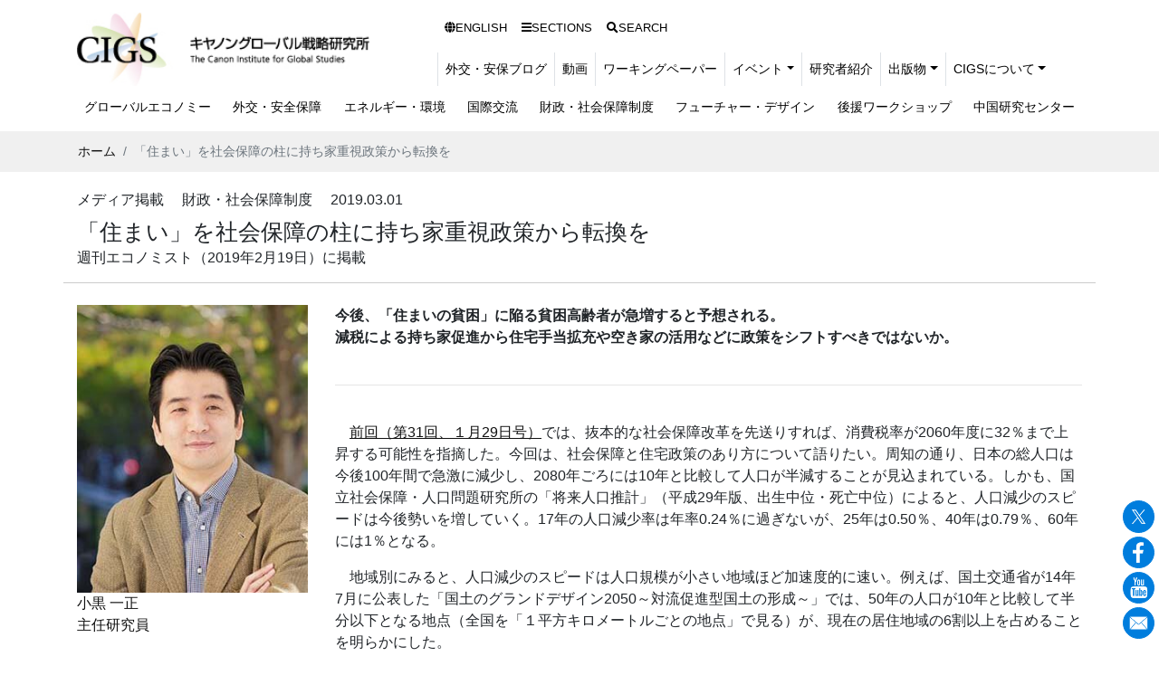

--- FILE ---
content_type: text/html
request_url: https://cigs.canon/article/20190301_5623.html
body_size: 25348
content:
<!DOCTYPE html>
<html lang="ja"><!-- InstanceBegin template="/Templates/base.dwt" codeOutsideHTMLIsLocked="false" -->
<head>
<meta charset="UTF-8">
<meta http-equiv="X-UA-Compatible" content="IE=edge">
<meta name="viewport" content="width=device-width, initial-scale=1">
<meta name="Description" content=" キヤノングローバル戦略研究所(CIGS)のオフィシャルサイトです。キヤノングローバル戦略研究所(CIGS)は政治、経済、環境、社会情勢に関する調査・分析・研究、および政策研究・提言を行うシンクタンクです。今後の日本と世界の発展に寄与することを目指しています。" />
<meta name="Keywords" content="キャノングローバル戦略研究所,キャノングローバル,cigs,シンクタンク,研究,調査,分析,政策研究" />
<!-- InstanceBeginEditable name="doctitle" -->
<title>「住まい」を社会保障の柱に持ち家重視政策から転換を | キヤノングローバル戦略研究所</title>
<meta property="og:type" content="article">
<meta property="og:site_name" content="キヤノングローバル戦略研究所">
<meta property="og:title" content="「住まい」を社会保障の柱に持ち家重視政策から転換を">

<meta property="og:url" content="https://cigs.canon/article/20190301_5623.html">

<meta name="twitter:card" content="summary_large_image">
<!-- InstanceEndEditable -->
<!-- Google Tag Manager --> 
<script>(function(w,d,s,l,i){w[l]=w[l]||[];w[l].push({'gtm.start':
new Date().getTime(),event:'gtm.js'});var f=d.getElementsByTagName(s)[0],
j=d.createElement(s),dl=l!='dataLayer'?'&l='+l:'';j.async=true;j.src=
'https://www.googletagmanager.com/gtm.js?id='+i+dl;f.parentNode.insertBefore(j,f);
})(window,document,'script','dataLayer','GTM-MNPJGDD');</script> 
<!-- End Google Tag Manager --> 
<!-- Bootstrap -->
<link href="/css/bootstrap.css" rel="stylesheet">
<link href="/css/nav.css" rel="stylesheet">
<link href="/css/style.css" rel="stylesheet">
<link href="/css/animate.css" rel="stylesheet">
<!-- jQuery (necessary for Bootstrap's JavaScript plugins) --> 
<script src="/js/jquery-3.2.1.min.js"></script>
<link href="https://use.fontawesome.com/releases/v5.6.1/css/all.css" rel="stylesheet">
<link href="https://fonts.googleapis.com/icon?family=Material+Icons" rel="stylesheet">
<script src="/js/common.js"></script> 
<!-- slick  -->
<link href="/slick/slick-theme.css" rel="stylesheet" type="text/css">
<link href="/slick/slick.css" rel="stylesheet" type="text/css">
<link href="/slick/style.css" rel="stylesheet" type="text/css">
<script type="text/javascript" src="/slick/slick.js"></script>
<!-- InstanceBeginEditable name="head" -->
<!-- Google Tag Manager dataLayer -->


<script>
dataLayer = [
  {"fellowsName":"小黒 一正"}
];
</script>
<!-- End Google Tag Manager dataLayer -->
<link href="/css/tag.css" rel="stylesheet" type="text/css">
<!-- InstanceEndEditable -->
</head>
<body>
<!-- Google Tag Manager (noscript) -->
<noscript>
<iframe src="https://www.googletagmanager.com/ns.html?id=GTM-MNPJGDD"
height="0" width="0" style="display:none;visibility:hidden"></iframe>
</noscript>
<!-- End Google Tag Manager (noscript) -->

<header class="site-header"> 
  <!--nav-->
  <nav class="navbar navbar-expand-xl navbar-basic">
    <div class="container"> <a class="navbar-brand" href="/index.html"><img src="/img/site_logo.jpg"  alt="キヤノングローバル戦略研究所（CIGS）"></a>
      <button class="navbar-toggler" type="button" data-toggle="collapse" data-target="#navbarSupportedContent" aria-controls="navbarSupportedContent" aria-expanded="false" aria-label="Toggle navigation"> <span class="navbar-toggler-icon"></span> </button>
      <div class="collapse navbar-collapse flex-column align-items-end" id="navbarSupportedContent">
        <ul class="navbar-nav navbar-utility">
          <li class="nav-item"><a class="nav-link" href="/en/"><i class="fas fa-globe"></i>ENGLISH</a></li>
          <li class="nav-item"><a class="nav-link" href="/research/"><i class="fas fa-bars"></i>SECTIONS</a></li>
          <li class="nav-item"><a class="nav-link" href="/search/"><i class="fas fa-search"></i>SEARCH</a></li>
        </ul>
        <ul class="navbar-nav navbar-size-sub">
          <li class="nav-item"><a class="nav-link" href="/blog/security/">外交・安保ブログ</a></li>
          <li class="nav-item"><a class="nav-link" href="/videos/">動画</a></li>
          <li class="nav-item"><a class="nav-link" href="/workingpaper/">ワーキングペーパー</a></li>
          <li class="nav-item dropdown mega-dropdown"> <a class="nav-link dropdown-toggle" href="/event/" id="navbarDropdown" role="button" data-toggle="dropdown" aria-haspopup="true" aria-expanded="false">イベント</a>
            <div class="dropdown-menu mega-dropdown-menu" aria-labelledby="DDL1">
              <ul class="navbar-nav menu__second-level">
                <li class="nav-link dropdown-item"><a href="/event/">イベント情報</a></li>
                <li class="nav-link dropdown-item"><a href="/event/report/">イベント開催報告一覧</a></li>
              </ul>
            </div>
          </li>
          <li class="nav-item"><a class="nav-link" href="/fellows/">研究者紹介</a></li>
          <li class="nav-item dropdown mega-dropdown"> <a class="nav-link dropdown-toggle" href="/publication/" id="navbarDropdown" role="button" data-toggle="dropdown" aria-haspopup="true" aria-expanded="false">出版物</a>
            <div class="dropdown-menu mega-dropdown-menu" aria-labelledby="DDL1">
              <ul class="navbar-nav menu__second-level">
                <li class="nav-link dropdown-item"><a href="/publication/">出版物</a></li>
                <li class="nav-link dropdown-item"><a href="/publication/books/">書籍一覧</a></li>
                <li class="nav-link dropdown-item"><a href="/publication/prmagazine/">CIGS Highlight</a></li>
              </ul>
            </div>
          </li>
          <li class="nav-item dropdown mega-dropdown"> <a class="nav-link dropdown-toggle" href="/about/" id="navbarDropdown" role="button" data-toggle="dropdown" aria-haspopup="true" aria-expanded="false">CIGSについて</a>
            <div class="dropdown-menu mega-dropdown-menu" aria-labelledby="DDL1">
              <ul class="navbar-nav menu__second-level">
                <li class="nav-link dropdown-item"><a href="/about/">CIGSについて</a></li>
                <li class="nav-link dropdown-item"><a href="/about/president.html">理事長挨拶</a></li>
                <li class="nav-link dropdown-item"><a href="/about/organization.html">組織・役員・定款</a></li>
                <li class="nav-link dropdown-item"><a href="/about/management/">役員室から</a></li>
                <li class="nav-link dropdown-item"><a href="/about/access.html">所在地・アクセス</a></li>
                <li class="nav-link dropdown-item"><a href="/about/pamphlet.html">研究所紹介パンフレット</a></li>
                <li class="nav-link dropdown-item"><a href="/about/information.html">お知らせ</a></li>
              </ul>
            </div>
          </li>
        </ul>
        <ul class="navbar-nav navbar-size">
          <li class="nav-item"><a class="nav-link" href="/globaleconomy/">グローバルエコノミー</a></li>
          <li class="nav-item"><a class="nav-link" href="/security/">外交・安全保障</a></li>
          <li class="nav-item"><a class="nav-link" href="/energy/">エネルギー・環境</a></li>
          <li class="nav-item"><a class="nav-link" href="/international/">国際交流</a></li>
          <li class="nav-item"><a class="nav-link" href="/finance/">財政・社会保障制度</a></li>
          <li class="nav-item"><a class="nav-link" href="/future-design/">フューチャー・デザイン</a></li>
          <li class="nav-item"><a class="nav-link" href="/workshop/">後援ワークショップ</a></li>
          <li class="nav-item"><a class="nav-link" href="/chinese_studies/">中国研究センター</a></li>
        </ul>
      </div>
    </div>
  </nav>
</header>
<!--<nav class="navbar navbar-expand-xl navbar-basic align-items-end">

	
<!--nav--> 
<!-- InstanceBeginEditable name="main" --> 
<!-- Main Content Area -->
<nav aria-label="パンくずリスト" class="bg-light">	
  <ol class="breadcrumb mb-1 container">
    <li class="breadcrumb-item"><a href="/index.html">ホーム</a></li>

    <li class="breadcrumb-item active" aria-current="page">「住まい」を社会保障の柱に持ち家重視政策から転換を</li>
  </ol>
</nav>
<section id="contents">
  <div class="container">
    <div class="row">
      <div class="col-12 col-md-12 mb-4 entryHead">
        <p>

          メディア掲載


          　財政・社会保障制度

          　2019.03.01
        </p>
        <h1>「住まい」を社会保障の柱に持ち家重視政策から転換を</h1>

        <div class="cmsBody">週刊エコノミスト（2019年2月19日）に掲載</div>


      </div>
    </div>
  </div>
  <div class="container">
    <div class="row"> 
      <!--*entryImg*-->
      <div class="col-12 col-md-3 mb-4 entryImg">
        <div class="row">


          <div class="col-4 col-md-12 mb-4"><a href="/fellows/kazumasa_oguro.html">

            <img class="card-img-top" src="/assets_c/2020/02/kazumasa_oguro-thumb-280x350-121.jpg" alt="小黒 一正">

            <div class="articleAuthorName">小黒 一正</div>
            <div class="articleAuthorTitle">主任研究員</div>
          </a></div>


        </div>
      </div>
      <!--*END entryImg*--> 
      <!--*entryBody*-->
      <div class="col-12 col-md-9 mb-4 entryBody">




        <section>

          <div class="cmsBody"><strong>今後、「住まいの貧困」に陥る貧困高齢者が急増すると予想される。<br>
減税による持ち家促進から住宅手当拡充や空き家の活用などに政策をシフトすべきではないか。</strong><br>
<br>
<hr class="hrline" />
<br>
<p>　<a href= "https://www.canon-igs.org/article/20190228_5555.html">前回（第31回、１月29日号）</a>では、抜本的な社会保障改革を先送りすれば、消費税率が2060年度に32％まで上昇する可能性を指摘した。今回は、社会保障と住宅政策のあり方について語りたい。周知の通り、日本の総人口は今後100年間で急激に減少し、2080年ごろには10年と比較して人口が半減することが見込まれている。しかも、国立社会保障・人口問題研究所の「将来人口推計」（平成29年版、出生中位・死亡中位）によると、人口減少のスピードは今後勢いを増していく。17年の人口減少率は年率0.24％に過ぎないが、25年は0.50％、40年は0.79％、60年には1％となる。</p>
<p>　地域別にみると、人口減少のスピードは人口規模が小さい地域ほど加速度的に速い。例えば、国土交通省が14年7月に公表した「国土のグランドデザイン2050～対流促進型国土の形成～」では、50年の人口が10年と比較して半分以下となる地点（全国を「１平方キロメートルごとの地点」で見る）が、現在の居住地域の6割以上を占めることを明らかにした。</p>
<p>　こうした中、空き家の数も急増中だ。住宅・土地統計調査（総務省）によれば、空き家の総数は、1993年の448万戸から13年の820万戸と20年間で1.8倍に増加している。13年の空き家率は13.5％であるが、野村総合研究所リポート（15年6月）では、33年の空き家率は30.2％に達すると推計している。</p>
<br>
<strong>住宅は供給過剰</strong><br>
<br>
<p>　それにもかかわらず、13年における日本の総住宅数は6063万戸となり、08年と比較して、その総数は304万戸（5.3％）も増加している。もはや住宅ストックが供給過剰になりつつあることは明らかである。それでも、新たに供給されるのは住宅に対する強い需要が存在するからであり、それを支えているのが政府による持ち家促進税制である。</p>
<p>　個人が住宅を取得するときに最も頼りにしているのが、住宅ローンだ。日銀の資金循環統計によると、17年度の住宅ローン残高（金融機関による個人向けのもの）は約200兆円である。住宅はとても高額な財なので現金一括で購入する消費者は少なく、一般的な消費者は住宅ローンを組むケースが多いためである。</p>
<p>　住宅には借家と持ち家の2種類があるが、戦後の住宅政策では持ち家を重視し、個人の自助努力による住宅取得支援に重きが置かれた。この住宅取得支援政策の中核をなすのが「住宅ローン減税」である。日本において、その始まりは1972年から6年間でスタートした「住宅取得控除制度」であり、住宅ローンに係る控除分が初めて導入されたのは78年であった。</p>
<br>
<strong>恩恵は中・高所得者層に</strong><br>
<br>
<p>　その後、「住宅取得促進税制」等を含め、制度の中身や名称が何度か変わり、現在のところ、「住宅ローン税額控除制度」に落ち着いている。同制度は、10年以上の住宅ローンを利用して住宅を購入（増改築を含む）した場合、一定のルールに基づき、支払うべき所得税の一部が控除される仕組みである。</p>
<p>　控除限度額は年末の住宅ローン残高×1％で上限は40万円となっており、住宅ローン税額控除制度の減税総額は、数年ごとの税制改正で変化するが、年間おおむね5000億～1兆円未満の範囲となっている。なお、住宅ローン減税については、これまでも随時拡充されており、現状は住宅ローン年末残高5000万円（長期優良住宅等の場合。それ以外は4000万円）が上限となっている。</p>
<p>　では、低・中・高所得階層のうち、住宅ローン減税の恩恵はどの階層が最も受けているかについて考えたことはあるだろうか。</p>
<p>　その答えは簡単で、低所得階層を除く、中・高所得階層である。そもそも、生活が厳しい低所得階層は高額な財である住宅を購入する余裕はない。つまり、住宅ローン減税控除制度の主な利用者は中・高所得階層である。</p>
<p>　実際、「住宅・土地統計調査」のデータに基づき、世帯収入別の持ち家率・借家率を図表にしてみると、以下のとおりである。年収100万円未満の世帯の持ち家率は約4割だが、2000万円以上の世帯の持ち家率は約9割にも達する。</p>
<br>
<p><center><strong>世帯収入別の持ち家率・借家率</strong></p>
<p><img src="/article/uploads/img/column/190219_oguro_fig.jpg" width="500" height="344" alt="190219_oguro_fig.jpg"></p>
<p><font size=-2>（出所）総務省「平成25年住宅・土地統計調査」</font></center></p>
<br>
<p>　住宅ローン減税政策は、住宅を取得可能な豊かな者の租税負担の軽減を、低所得層を含むそれ以外の者が納めた税金などで賄う仕組みになっており、租税原則の公平性を損なう可能性がある。</p>
<p>　また、近年の税制改正で中央政府の税体系の重心は直接税（例：所得税・法人税）から間接税（例：消費税）にシフトしてきており、消費税等へのシフトは低所得層の税負担が増すことを意味するため、その傾向は一層強まる可能性がある。しかも、住宅ローン減税の財源を財政赤字で賄った分は、その負担を将来世代に押し付けていることも忘れてはならない。</p>
<p>　なお、住宅ローン減税は、国の景気対策という側面も強調されてきた。新築住宅はその他家具など耐久消費財等の購入にも波及するといったさまざまな経済波及効果があるという説明もあるが、住宅ローン減税は地方税まで連動しており、一般的な所得減税ならともかく、このような政策誘導型の税制に地方税がつきあうのは地方政府の提供する公共サービスに応じて租税負担する「応益性」など、地方税の租税原則からの逸脱となる可能性もある。</p>
<p>　さらに、住宅ローンの一部は住宅金融支援機構を通じて証券化されているが、暗黙の政府保証があり、住宅ローン担保証券で大きな損失を被ったアメリカのジニーメイ（連邦政府抵当金庫）・ファニーメイ（連邦住宅抵当金庫）のような問題も抱えている。</p>
<p>　以上の問題などから、このような住宅ローン利子控除制度は、住宅政策上、その援助を最も必要とする階層を助けるようには機能していない等の批判が台頭し、イギリスでは00年、ドイツでは94年、フランスでは97年に廃止されている。</p>
<br>
<strong>貧困高齢者は200万人突破</strong><br>
<br>
<p>　すなわち、住宅ローン減税を廃止し、限られた資源を公平かつ効率的に活用する観点から、その削減分については、一定の所得水準以下の世帯を対象とする「住宅手当」などの拡充に利用されている。住宅手当は、世帯ニーズに応じて最低限の居住水準を確保するためのもので、欧州では最低生活保障のプログラムの一部をなす根幹だが、子ども手当と異なり、日本での認知度は低い。</p>
<p>　貧困高齢者は「住まいの貧困」にも陥っているとの指摘も多いが、少子高齢化が急速に進む日本では、これから貧困高齢者が大幅に増加する可能性が高い。筆者の試算では、いま65歳以上のうち約100万人が生活保護の貧困高齢者だが、それは48年に2倍超の200万人を突破し、65年には215万人にも急増する可能性がある。</p>
<p>　この現実に我々はどう向き合うのか。人口減少で「空き家」が急増する日本では、住宅ローン減税の見直しや住宅手当拡充の検討のみでなく、空き家の有効活用も含め、現物給付での住宅政策のあり方も検討を進める時期にきているはずだ。</p>
<br></div>
        </section>



      </div>
      <!--*END entryBody*--> 
      
    </div>
  </div>
</section>

<!--最新の関連記事-->
<hr>
<section id="latest-related-articles">
  <div class="container">
    <div class="row">
      <div class="col-12 pt-5 pb-5">
        <h2 class="text-center title-1">最新の関連記事</h2>
        <div class="p-3" id="latest-related-articles-list">
          <div class="col-md-12 pb-1 pb-md-0 article_item">
            <div class="card bg-light d-block"><a href="#">
              <img class="card-img-top" src="" alt="">
              <div class="card-body">
                <p class="article-type"></p>
                <h3 class="card-title line-3"></h3>
                <p class="card-text line-6"></p>
              </div>
              </a></div>
          </div>
        </div>
      </div>
    </div>
  </div>
</section>
<script>
$(function() {
	var $list = $('#latest-related-articles-list');
	var $article_template = $list.find('.article_item').detach();
	var article_table = {};
	$.when.apply($, [26].map(function(author_id) {
		return $.getJSON('/article/json/author/' + author_id + '.json', function(data, status) {
			if (Array.isArray(data)) {
				data.forEach(function(item) {
					if ('ID' in item && 'datetime' in item) {
						if (item.ID != 2688) {
							var key = item.datetime + ('000000' + item.ID).slice(-6);
							article_table[key] = item;
						}
					}
				});
			}
		});
	}))
	.then(function() {
		Object.keys(article_table).sort().slice(-6).reverse().forEach(function(key) {
			var item = article_table[key];
			$article_template.clone()
			.find('.article-type').text(item.type_label).end()
			.find('.card-title').text(item.title.length <= 40 ? item.title : item.title.substr(0, 40) + '…').end()
			.find('.card-text').text(item.introduction.length <= 105 ? item.introduction : item.introduction.substr(0, 105) + '…').end()
			.find('a').attr('href', item.url).end()
			.find('.card-img-top').each(function() {
				if (item.thumbnail) {
					$(this).attr('src', item.thumbnail);
				} else {
					$(this).replaceWith($('<div>').addClass('no-img'));
				}
			}).end()
			.appendTo($list);
		});
		multipleSlideInit($list.addClass('multiple'));
	}, function() {
		$('#latest-related-articles').remove();
	});
});
</script>
<!--最新の関連記事--> 
<!-- END Main Content Area --> 
<!-- InstanceEndEditable --> 

<!-- Footer Area -->
<footer>
  <hr>
  <!--*****-->
  <div class="container pt-3 pb-2">
    <div class="row">
      <div class="col-md-6"><a href="/index.html"><img src="/img/site_logo.jpg"  alt="キヤノングローバル戦略研究所（CIGS）"></a> </div>
    </div>
  </div>
  <!--*****-->
  <div class="container pt-2 pb-2">
    <div class="row"> 
      <!--*AD*-->
      <div class="col-md-7">
        <div class="row"> 
          <!--***-->
          <div class="col-md-6 col-12">
            <div class="media"><i class="fas fa-phone mr-2 px16"></i>
              <div class="media-body">
                <h3 class="mt-0 mb-1">お問い合わせ</h3>
                <p>Tel: 03-6213-0550<br>
                  EMAIL: <a href="mailto:mail-info@canon-igs.org">mail-info@canon-igs.org</a></p>
              </div>
            </div>
            <div class="media"><i class="fas fa-map-marker-alt mr-2 px16"></i>
              <div class="media-body">
                <h3 class="mt-0 mb-1"> 所在地</h3>
                <p>〒100-6511<br>
                  東京都千代田区丸の内1-5-1<br>
                  （新丸ビル11F）</p>
              </div>
            </div>
          </div>
          <!--***--> 
          <!--***-->
          <div class="col-md-6 col-12">
            <div class="media"><a href="/newsletters.html"><i class="fas fa-envelope mr-2 px16"></i></a>
              <div class="media-body">
                <h3 class="mt-0 mb-1"><a href="/newsletters.html">メール配信</a></h3>
                <p>CIGSの最新情報をメールでお届けします。</p>
              </div>
            </div>
            <div class="media"><i class="fas fa-microphone mr-2 px16"></i>
              <div class="media-body">
                <h3 class="mt-0 mb-1">メディア関係者様お問い合わせ</h3>
                <p>Tel: 03-6213-0558<br>
                  EMAIL: <a href="mailto:press-info@canon-igs.org">press-info@canon-igs.org</a></p>
              </div>
            </div>
          </div>
          <!--***--> 
        </div>
      </div>
      <!--*AD*--> 
      <!--*btn*-->
      <div class="col-md-5">
        <nav id="fNav" class="columnitem">
          <ul>
            <li><a href="/coverstory/">特集記事</a></li>
            <li><a href="/research/">研究テーマ</a></li>
            <li><a href="/event/">イベント</a></li>
            <li><a href="/fellows/">研究者紹介</a></li>
            <li><a href="/publication/">出版物</a></li>
            <li><a href="/about/">CIGSについて</a></li>
            <li><a href="/privacy.html">個人情報保護方針</a></li>
            <li><a href="/policy.html">サイトポリシー</a></li>
          </ul>
        </nav>
      </div>
      <!--*btn*--> 
      
    </div>
  </div>
  <hr>
  <div class="container">
    <div class="row">
      <div class="col-12">
        <p class="text-center mb-0">本サイトに掲載された論文・コラムなどの記事の内容や意見は執筆者個人の見解であり、当研究所またはそのスポンサーの見解を示すものではありません。</p>
        <p class="text-center">&copy;The Canon Institute for Global Studies.</p>
      </div>
    </div>
  </div>
  <div class="f-sns"> 
    <!--  <button type="button" class="btn btn-sns rounded-circle p-0 mb-1" id="btn-twitter"><img src="/img/icon/icon_x.png" alt=""></button>-->
    <button type="button" class="btn btn-sns rounded-circle p-0 mb-1" id="btn-twitter"><img src="/img/icon/icon_x.png" alt=""></button>
    <button type="button" class="btn btn-sns rounded-circle p-0 mb-1" id="btn-facebook"><img src="/img/icon/icon_fb.png" alt=""></button>
    <button type="button" class="btn btn-sns rounded-circle p-0 mb-1" id="btn-youtube"><img src="/img/icon/icon_youtube.png" alt=""></button>
    <button type="button" class="btn btn-sns rounded-circle p-0 mb-1" id="btn-mail"><img src="/img/icon/icon_mail.png" alt=""></button>
  </div>
</footer>
<!-- END Footer Area --> 
<!-- Include all compiled plugins (below), or include individual files as needed --> 
<script src="/js/popper.min.js"></script> 
<script src="/js/bootstrap.js"></script>
</body>
<!-- InstanceEnd --></html>